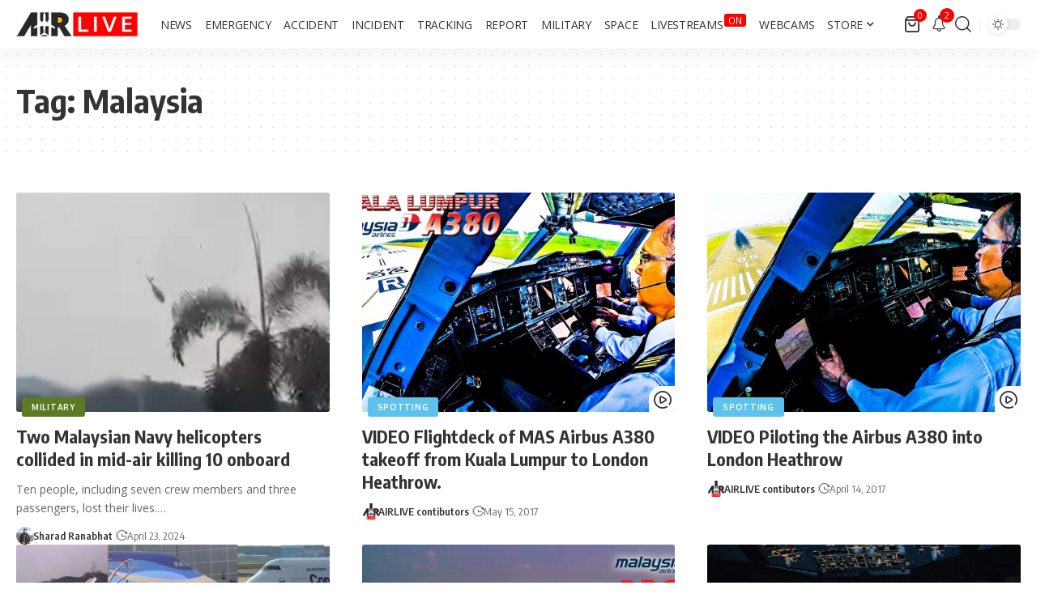

--- FILE ---
content_type: text/html; charset=utf-8
request_url: https://www.google.com/recaptcha/api2/aframe
body_size: 264
content:
<!DOCTYPE HTML><html><head><meta http-equiv="content-type" content="text/html; charset=UTF-8"></head><body><script nonce="V0i60vAbtRl0svpE2aBtew">/** Anti-fraud and anti-abuse applications only. See google.com/recaptcha */ try{var clients={'sodar':'https://pagead2.googlesyndication.com/pagead/sodar?'};window.addEventListener("message",function(a){try{if(a.source===window.parent){var b=JSON.parse(a.data);var c=clients[b['id']];if(c){var d=document.createElement('img');d.src=c+b['params']+'&rc='+(localStorage.getItem("rc::a")?sessionStorage.getItem("rc::b"):"");window.document.body.appendChild(d);sessionStorage.setItem("rc::e",parseInt(sessionStorage.getItem("rc::e")||0)+1);localStorage.setItem("rc::h",'1769516347353');}}}catch(b){}});window.parent.postMessage("_grecaptcha_ready", "*");}catch(b){}</script></body></html>

--- FILE ---
content_type: application/javascript; charset=utf-8
request_url: https://fundingchoicesmessages.google.com/f/AGSKWxVB6hxl8YKJJTiMX8r5zQ55fk8ZZH8R3EhyJTBT7EMjpk9CPqjcuSHEYPnT-ENNVLdYQKSTKd9WaBSqm372rjaaFzLnvsD_T0aLB3eQq_ibNCGVvSMg6dH0xWXK0zY6HUpcwsD_E10GpzwPYMVRmfWZ8rOVEUOMw2HQXsrf1YkLWi7k31ORFyM693Vl/_/artimediatargetads./headerad./ad_left_-side-ad./ad_frame?
body_size: -1287
content:
window['dbabb354-ef2d-4237-9c75-ba8121a01dbd'] = true;